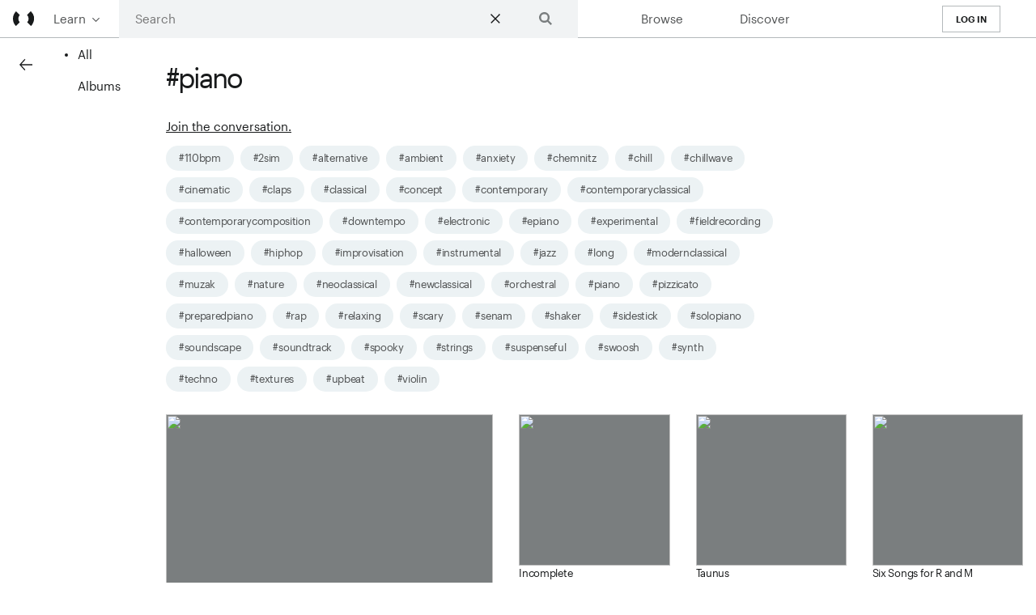

--- FILE ---
content_type: text/html; charset=utf-8
request_url: https://stream.resonate.coop/tag?term=piano
body_size: 10048
content:
<!DOCTYPE html><html lang="en" dir="ltr"><head><meta charset="utf-8"><meta http-equiv="x-ua-compatible" content="ie=edge"><title>Resonate</title><meta name="viewport" content="width=device-width,initial-scale=1"><link rel="manifest" href="/manifest.json"><link rel="preload" as="style" href="/5afd24fc5addb11a.bundle.css" onload="this.rel=&quot;stylesheet&quot;"><script src="/b38e04cf35156d84.bundle.js" defer=""></script><script>!function(e){try{var t=e.supports("preload")}catch(r){}if(!t)for(var l=document.querySelectorAll("link[rel=preload][as=style]"),n=0,a=l.length;n<a;n++){var c=document.createElement("link");c.rel="stylesheet",c.href=l[n].href,document.head.append(c)}}(document.createElement("link").relList)</script><meta charset="utf-8"><style>:root {
            --sans-serif: -apple-system, BlinkMacSystemFont, 'avenir next', avenir, helvetica, 'helvetica neue', ubuntu, roboto, noto, 'segoe ui', arial, sans-serif;
            --serif: georgia, serif;
            --code: consolas, monaco, monospace;

            --font-size-headline: 6rem;
            --font-size-subheadline: 5rem;
            --font-size-1: 6.375rem;
            --font-size-1-l: 6.375rem;
            --font-size-1-s: 5.5625rem;
            --font-size-2: 3.9375rem;
            --font-size-2-l: 3.9375rem;
            --font-size-2-s: 3.4375rem;
            --font-size-3: 2.4375rem;
            --font-size-3-l: 2.4375rem;
            --font-size-3-s: 2.125rem;
            --font-size-4: 1.5rem;
            --font-size-4-l: 1.5rem;
            --font-size-4-s: 1.3125rem;
            --font-size-5: .9375rem;
            --font-size-5-l: 0.9375rem;
            --font-size-5-s: 0.8125rem;
            --font-size-6: .8125rem;
            --font-size-6-l: 0.8125rem;
            --font-size-6-s: 0.6875rem;
            --font-size-7: .75rem;
            --font-size-7-l: 0.75rem;
            --font-size-7-s: 0.625rem;

            --font-size-vw-1: 7vw;
            --font-size-vw-2: 6vw;
            --font-size-vw-3: 5vw;
            --font-size-vw-4: 4vw;
            --font-size-vw-5: 3vw;
            --font-size-vw-6: 2vw;
            --font-size-vw-7: 1.3vw;

            --letter-spacing-tight:-.05em;
            --letter-spacing-1:.1em;
            --letter-spacing-2:.25em;

            --line-height-solid: 1;
            --line-height-title: 1.25;
            --line-height-copy: 1.5;

            --measure: 30em;
            --measure-narrow: 20em;
            --measure-wide: 34em;

            --spacing-none: 0;
            --spacing-extra-small: .25rem;
            --spacing-small: .5rem;
            --spacing-medium: 1rem;
            --spacing-large: 2rem;
            --spacing-extra-large: 4rem;
            --spacing-extra-extra-large: 8rem;
            --spacing-extra-extra-extra-large: 16rem;
            --spacing-copy-separator: 1.5em;

            --height-1: 1rem;
            --height-2: 2rem;
            --height-3: 4rem;
            --height-4: 8rem;
            --height-5: 16rem;

            --width-1: 1rem;
            --width-2: 2rem;
            --width-3: 4rem;
            --width-4: 8rem;
            --width-5: 16rem;

            --max-width-1: 1rem;
            --max-width-2: 2rem;
            --max-width-3: 4rem;
            --max-width-4: 8rem;
            --max-width-5: 16rem;
            --max-width-6: 32rem;
            --max-width-7: 48rem;
            --max-width-8: 64rem;
            --max-width-9: 96rem;

            --border-radius-none: 0;
            --border-radius-1: .125rem;
            --border-radius-2: .25rem;
            --border-radius-3: .5rem;
            --border-radius-4: 1rem;
            --border-radius-circle: 100%;
            --border-radius-pill: 9999px;

            --border-width-none: 0;
            --border-width-1: .125rem;
            --border-width-2: .25rem;
            --border-width-3: .5rem;
            --border-width-4: 1rem;
            --border-width-5: 2rem;

            --box-shadow-1: 0px 0px 4px 2px rgba( 0, 0, 0, 0.2 );
            --box-shadow-2: 0px 0px 8px 2px rgba( 0, 0, 0, 0.2 );
            --box-shadow-3: 2px 2px 4px 2px rgba( 0, 0, 0, 0.2 );
            --box-shadow-4: 2px 2px 8px 0px rgba( 0, 0, 0, 0.2 );
            --box-shadow-5: 4px 4px 8px 0px rgba( 0, 0, 0, 0.2 );

            --black: hsl(210, 4%, 10%);
            --near-black: hsl(195, 2% , 32%);
            --dark-gray: hsl(200, 2%, 49%);
            --mid-gray: hsl(197, 5%, 72%);
            --gray: hsl(197, 10%, 86%);
            --silver: #999;
            --light-silver: #aaa;
            --moon-gray: #ccc;
            --light-gray: hsl(195, 25%, 94%);
            --near-white: hsl(200, 13%, 95%);
            --white: #fff;

            --transparent:transparent;

            --black-90: rgba(0,0,0,.9);
            --black-80: rgba(0,0,0,.8);
            --black-70: rgba(0,0,0,.7);
            --black-60: rgba(0,0,0,.6);
            --black-50: rgba(0,0,0,.5);
            --black-40: rgba(0,0,0,.4);
            --black-30: rgba(0,0,0,.3);
            --black-20: rgba(0,0,0,.2);
            --black-10: rgba(0,0,0,.1);
            --black-05: rgba(0,0,0,.05);
            --black-025: rgba(0,0,0,.025);
            --black-0125: rgba(0,0,0,.0125);

            --white-90: rgba(255,255,255,.9);
            --white-80: rgba(255,255,255,.8);
            --white-70: rgba(255,255,255,.7);
            --white-60: rgba(255,255,255,.6);
            --white-50: rgba(255,255,255,.5);
            --white-40: rgba(255,255,255,.4);
            --white-30: rgba(255,255,255,.3);
            --white-20: rgba(255,255,255,.2);
            --white-10: rgba(255,255,255,.1);
            --white-05: rgba(255,255,255,.05);
            --white-025: rgba(255,255,255,.025);
            --white-0125: rgba(255,255,255,.0125);

            --dark-red:  #e7040f;
            --red:  #ff4136;
            --light-red:  #ff725c;
            --orange:  #ff6300;
            --gold:  #ffb700;
            --yellow:  #ffd700;
            --light-yellow:  #fbf1a9;
            --purple:  #5e2ca5;
            --light-purple:  #a463f2;
            --dark-pink:  #d5008f;
            --hot-pink: #ff41b4;
            --pink:  #ff80cc;
            --light-pink:  #ffa3d7;
            --dark-green:  #137752;
            --green: #A6FF7C;
            --light-green:  #9eebcf;
            --navy:  #001b44;
            --dark-blue:  #00449e;
            --blue:  #357edd;
            --light-blue:  #96ccff;
            --lightest-blue:  #cdecff;
            --washed-blue:  #f6fffe;
            --washed-green:  #e8fdf5;
            --washed-yellow:  #fffceb;
            --washed-red:  #ffdfdf;
          }</style><link rel="preload" as="font" crossorigin="" href="https://static.resonate.is/fonts/Graphik-Semibold.woff2"><link rel="preload" as="font" crossorigin="" href="https://static.resonate.is/fonts/Graphik-Semibold.woff"><link rel="preload" as="font" crossorigin="" href="https://static.resonate.is/fonts/Graphik-Regular.woff2"><link rel="preload" as="font" crossorigin="" href="https://static.resonate.is/fonts/Graphik-Regular.woff"><link rel="apple-touch-icon" sizes="180x180" href="https://static.resonate.is/pwa_assets/apple-touch-icon.png"><link rel="icon" type="image/png" sizes="32x32" href="https://static.resonate.is/pwa_assets/favicon-32x32.png"><link rel="icon" type="image/png" sizes="16x16" href="https://static.resonate.is/pwa_assets/favicon-16x16.png"><meta name="fragment" content="!"><meta name="msapplication-TileColor" content="#ffffff"><meta name="theme-color" content="#ffffff"><style>.no-js { display: none }</style><noscript><style>.no-js { display: block!important }
        .js { display: none }</style></noscript></head><body><div id="app"><header role="banner" class="bg-white black bg-white--light black--light bg-black--dark white--dark fixed sticky-l left-0 top-0-l bottom-0 right-0 w-100 z-9999 flex items-center bt bt-0-l bb-l bw b--mid-gray b--mid-gray--light b--near-black--dark" style="height:3rem;height:calc(3rem - 1px)"><h1 class="ma0 pa0 h-100"><a class="link flex items-center flex-shrink-0 h-100 ph2 ml2 overflow-hidden" href="/discover" title="Resonate"><svg viewbox="0 0 16 16" class="icon icon-logo icon--sm"><use xlink:href="#icon-logo"></use></svg></a></h1><nav role="navigation" class="relative dropdown-navigation--focus"><ul role="menu" class="list ma0 pa0 bg-white bg-white--light bg-black--dark bg-transparent-l fixed w-100 w-auto-l top-0 left-0 flex relative-l flex-l bb bb-0-l bw b--mid-gray b--mid-gray--light b--near-black--dark"><li class="flex flex-auto-l w-100-l justify-center" tabindex="0" role="menuitem"><button title="Open learn menu" class="bg-transparent near-black near-black--light near-white--dark bn dropdown-toggle grow pa3"><div class="flex justify-center items-center"><span>Learn</span><div class="ph2"><svg viewbox="0 0 16 16" class="icon icon-caret-down icon--xxs"><use xlink:href="#icon-caret-down"></use></svg></div></div></button><ul role="menu" class="bg-white black bg-black--dark white--dark bg-white--light black--light ba bw b--mid-gray b--mid-gray--light b--near-black--dark list ma0 pa0 absolute right-0 dropdown z-999 top-100" style="left:0;width:120px"><li><a class="link db w-100 ph3 pv2 bg-animate hover-bg-light-gray hover-bg-light-gray--light hover-bg-dark-gray--dark" href="https://resonate.coop/pricing" target="_blank">Pricing</a></li><li><a class="link db w-100 ph3 pv2 bg-animate hover-bg-light-gray hover-bg-light-gray--light hover-bg-dark-gray--dark" href="https://resonate.coop/coop" target="_blank">The Co-op</a></li><li><a class="link db w-100 ph3 pv2 bg-animate hover-bg-light-gray hover-bg-light-gray--light hover-bg-dark-gray--dark" href="/faq">FAQ</a></li><li><a class="link db w-100 ph3 pv2 bg-animate hover-bg-light-gray hover-bg-light-gray--light hover-bg-dark-gray--dark" href="https://community." target="_blank">Forum</a></li></ul></li><li class="flex w-100 justify-end clip-l" role="menuitem"><button class="dn-l mr4 bn bg-transparent pa0"><div class="flex items-center justify-center"><svg viewbox="0 0 16 16" class="icon icon-search icon--sm"><use xlink:href="#icon-search"></use></svg></div></button></li></ul></nav><div class="search flex-l justify-center-l w-100-l"><button class="js bn dn db-l bg-transparent flex-l justify-center-l w-100-l flex-l items-center pointer" onclick="style=&quot;height:3rem&quot"><svg viewbox="0 0 16 16" class="icon icon-search icon--sm"><use xlink:href="#icon-search"></use></svg> <span class="db pl3 near-black near-black--light near-white--dark">Search</span></button></div><nav role="navigation" aria-label="Main navigation" class="dropdown-navigation flex w-100 flex-auto justify-end-l"><ul class="flex list ma0 pa0 w-100 w-90-l justify-around items-center mr3" role="menu"><li class="flex flex-auto w-100 justify-center relative" role="menuitem"><a href="/artists" class="dn db-l link near-black near-black--light near-white--dark pv2 ph3">Browse</a> <a href="javascript:;" class="db dn-l link near-black near-black--light near-white--dark pv2 ph3" title="Open Browse Menu">Browse</a></li><li class="flex flex-auto w-100 justify-center relative" role="menuitem"><a href="/discover" class="link db near-black near-black--light near-white--dark pv2 ph3">Discover</a></li><li class="flex flex-auto w-100 justify-center" role="divider"></li><li class="dn flex-auto justify-center w-100 grow" role="menuitem"><a class="link pv1 ph3 ttu ba b--mid-gray b--dark-gray--dark db f6 b white-space-no-wrap" href="undefined/api/v3/user/connect/resonate">Log In</a></li><li class="flex flex-auto w-100 justify-center" role="divider"></li><li class="dn flex-auto justify-center w-100" role="menuitem"><button title="Open menu" class="bg-transparent bn dropdown-toggle w-100 pa2 grow"><span class="flex justify-center items-center"><div class="fl w-100 mw2"><div class="db aspect-ratio aspect-ratio--1x1 bg-dark-gray bg-dark-gray--dark"><figure class="ma0"><img src="data:image/svg+xml;charset=utf-8,%3Csvg xmlns%3D&#039;http%3A%2F%2Fwww.w3.org%2F2000%2Fsvg&#039; width%3D&#039;60&#039; height%3D&#039;60&#039; viewBox%3D&#039;0 0 60 60&#039;%2F%3E" width="60" height="60" class="aspect-ratio--object z-1"><figcaption class="clip"></figcaption></figure></div></div><div class="ph2"><svg viewbox="0 0 16 16" class="icon icon-caret-down icon--xxs"><use xlink:href="#icon-caret-down"></use></svg></div></span></button><ul class="bg-white black bg-black--dark white--dark bg-white--light black--light ba bw b--mid-gray b--mid-gray--light b--near-black--dark list ma0 pa0 absolute right-0 dropdown z-999 bottom-100 top-100-l" style="width:100vw;left:auto;max-width:18rem;margin-top:-1px" role="menu"><li role="menuitem" class="pt3"><div class="flex flex-auto items-center ph3"><span class="b"></span></div></li><li class="bb bw b--mid-gray b--mid-gray--light b--near-black--dark mv3" role="separator"></li><li class="dn items-center ph3" role="menuitem"><b>0</b><div class="flex flex-auto justify-end"></div></li><li class="bb bw b--mid-gray b--mid-gray--light b--near-black--dark mt3 mb2" role="separator"></li><li class="mb1" role="menuitem"><div class="theme-switcher-component flex flex-column w-100 pa2"><fieldset class="ma0 pa0 bn"><legend class="lh-copy f5 clip">Theme</legend><div class="flex w-100"><div class="flex items-center flex-auto"><input tabindex="-1" type="radio" name="theme" id="chooseDark" value="dark"><label tabindex="0" class="flex flex-auto items-center justify-center w-100" for="chooseDark"><div class="pv3 flex justify-center w-100 flex-auto"><svg viewbox="0 0 16 16" class="icon icon-circle icon--sm icon icon--sm fill-white fill-black--dark fill-white--light"><use xlink:href="#icon-circle"></use></svg></div><div class="pv3 flex w-100 flex-auto">Dark</div></label></div><div class="flex items-center flex-auto"><input tabindex="-1" type="radio" name="theme" checked="" id="chooseLight" value="light"><label tabindex="0" class="flex flex-auto items-center justify-center w-100" for="chooseLight"><div class="pv3 flex justify-center w-100 flex-auto"><svg viewbox="0 0 16 16" class="icon icon-circle icon--sm icon icon--sm fill-white fill-black--dark fill-white--light"><use xlink:href="#icon-circle"></use></svg></div><div class="pv3 flex w-100 flex-auto">Light</div></label></div><div class="flex items-center flex-auto"><input tabindex="-1" type="radio" name="theme" id="chooseAuto" value="auto"><label tabindex="0" class="flex flex-auto items-center justify-center w-100" for="chooseAuto"><div class="pv3 flex justify-center w-100 flex-auto"><svg viewbox="0 0 16 16" class="icon icon-circle icon--sm icon icon--sm fill-white fill-black--dark fill-white--light"><use xlink:href="#icon-circle"></use></svg></div><div class="flex flex-auto w-100 pv3">Auto</div></label></div></div></fieldset></div></li><li class="bb bw b--mid-gray b--mid-gray--light b--near-black--dark mv2" role="separator"></li><li class="mb1" role="menuitem"><a class="link db pv2 pl3" target="_blank" href="/account">Account</a></li><li class="mb1" role="menuitem"><a class="link db pv2 pl3" href="/faq">FAQ</a></li><li class="mb1" role="menuitem"><a class="link db pv2 pl3" target="blank" href="https:///support">Support</a></li><li class="mb1" role="menuitem"><a class="link db pv2 pl3" href="/settings">Settings</a></li><li class="bb bw b--mid-gray b--mid-gray--light b--near-black--dark mb3" role="separator"></li><li class="dn pr3 pb3" role="menuitem"><div class="flex justify-end"><button type="button" class="ttu near-black near-black--light near-white--dark f6 ba b--mid-gray b--mid-gray--light b--dark-gray--dark pv2 ph4 bg-transparent bn bn b flex-shrink-0 f5 grow" style="outline:solid 1px var(--near-black);outline-offset:-1px">Log out</button></div></li></ul></li></ul></nav></header><main class="flex flex-column flex-auto pb6"><div class="flex flex-column flex-row-l flex-auto w-100"><div class="flex flex-column sticky top-0 top-3-l z-999"><div class="sticky top-0 z-999 top-3-l z-999 bg-near-black bg-transparent-l"><button class="bg-white black bg-black--dark white--dark bg-white--light black--light br1 bn w2 h2 ma2 ma3-l" style="padding:0"><div class="flex items-center justify-center"><svg viewbox="0 0 16 16" class="icon icon-arrow icon--sm"><use xlink:href="#icon-arrow"></use></svg></div></button></div></div><nav role="navigation" aria-label="Search navigation" class="dn db-l"><ul class="sticky list menu ma0 pa0 flex flex-column justify-around z-999" style="top:3rem" role="menu"><li class="relative flex justify-center w-100 active"><a class="link db dim pv2 ph4 mr2 w-100" href="/tag?term=piano">All</a></li></ul></nav><div class="flex flex-auto flex-column min-vh-100"><div class="mh3"><h2 class="lh-title f3 fw1">#piano</h2><div><a target="_blank" href="https://community.resonate.is/tag/piano">Join the conversation.</a><ul class="list ma0 pa0 pv2 flex flex-wrap mw7"></ul></div><ul class="list ma0 pa0 ml-3 mr-3"></ul></div><div class="pagination flex flex-column flex-row-ns items-center justify-center mv4"><a href="/tag?term=piano&amp;page=0" class="o-20 link ph3 pv2 mh2" style="cursor:not-allowed" title="Go to page 0"><svg viewbox="0 0 16 16" class="icon icon-arrow icon--sm"><use xlink:href="#icon-arrow"></use></svg></a><ul class="list ma0 pa0 mv3 flex flex-wrap justify-center"><li class="mh2 mb2"><a href="/tag?term=piano&amp;page=1" class="link dim pa2 b" style="font-feature-settings:&quot;tnum&quot;;font-variant-numeric:tabular-nums" title="Go to page 1">1</a></li></ul><a href="/tag?term=piano&amp;page=2" class="o-20 link ph3 pv2 mh2" style="cursor:not-allowed" title="Go to page 2"><svg viewbox="0 0 16 16" class="icon icon-arrow icon--sm flip-x"><use xlink:href="#icon-arrow"></use></svg></a></div></div></div></main><footer class="footer-component bg-black white flex flex-column flex-row-reverse-l flex-row-l pt4 pb5"><div class="flex flex-auto flex-column items-start flex-row-l justify-around-l mh4 mh3-l"><div class="flex flex-column h-100"><dl><dt class="ttu mb2">Learn</dt><dd class="ma0 pb2"><a class="link mid-gray pa0 lh-copy" href="https://resonate.coop/pricing" target="_blank" rel="noopener noreferer">Pricing</a></dd><dd class="ma0 pb2"><a class="link mid-gray pa0 lh-copy" href="https://resonate.coop/coop" target="_blank" rel="noopener noreferer">The Co-op</a></dd><dd class="ma0 pb2"><a class="link mid-gray pa0 lh-copy" href="https://community.resonate.coop/c/blog/104" target="_blank" rel="noopener noreferer">Blog</a></dd><dd class="ma0 pb2"><a class="link mid-gray pa0 lh-copy" href="https://community.resonate.coop/docs" target="_blank" rel="noopener noreferer">Handbook</a></dd></dl><p class="dark-gray f5 ttu">© 2015-2026 Resonate Coop</p></div><div class="flex flex-column h-100"><dl><dt class="ttu mb2">Community</dt><dd class="ma0 pb2"><a class="link mid-gray pa0 lh-copy" href="https://resonate.coop/join" target="_blank" rel="noopener noreferer">Join</a></dd><dd class="ma0 pb2"><a class="link mid-gray pa0 lh-copy" href="https://resonate.coop/volunteering" target="_blank" rel="noopener noreferer">Volunteering</a></dd><dd class="ma0 pb2"><a class="link mid-gray pa0 lh-copy" href="https://resonate.coop/team" target="_blank" rel="noopener noreferer">Team</a></dd><dd class="ma0 pb2"><a class="link mid-gray pa0 lh-copy" href="https://community.resonate.coop" target="_blank" rel="noopener noreferer">Forum</a></dd></dl><div class="flex flex-column h-100 justify-end"><p class="dark-gray f5"><a class="link ttu" href="https://resonate.coop/terms-conditions">Terms + Conditions</a></p></div></div><div class="flex flex-column h-100"><dl><dt class="ttu mb2">Connect</dt><dd class="ma0 pb2"><a class="link mid-gray ttu pa0 lh-copy mr2" href="https://twitter.com/resonatecoop" target="_blank" rel="noopener noreferer">TW</a> <a class="link mid-gray ttu pa0 lh-copy mr2" href="https://www.facebook.com/resonatecoop" target="_blank" rel="noopener noreferer">FB</a> <a class="link mid-gray ttu pa0 lh-copy mr2" href="https://www.instagram.com/resonate_coop/" target="_blank" rel="noopener noreferer">IG</a> <a class="link mid-gray ttu pa0 lh-copy mr2" href="https://resonate.coop/new/the-blog/feed/" target="_blank" rel="noopener noreferer">RSS</a></dd><dd class="ma0 pb2"><a class="link mid-gray pa0 lh-copy" href="https://resonate.coop/contact" target="_blank" rel="noopener noreferer">Contact</a></dd></dl><div class="flex flex-column h-100 justify-end"><p class="dark-gray f5"><a class="link ttu" href="https://resonate.coop/privacy-policy">Privacy Policy</a></p></div></div><div class="mb4 mb0-l flex flex-column h-100"><dl><dt class="ttu mb2">Code</dt><dd class="ma0 pb2"><a class="link mid-gray pa0 lh-copy" href="https://docs.resonate.coop" target="_blank" rel="noopener noreferer">Documentation</a></dd><dd class="ma0 pb2"><a class="link mid-gray pa0 lh-copy" href="https://github.com/resonatecoop" target="_blank" rel="noopener noreferer">GitHub</a></dd><dd class="ma0 pb2"><a class="link mid-gray pa0 lh-copy" href="https://github.com/resonatecoop/resonate/issues" target="_blank" rel="noopener noreferer">Report a problem</a></dd><dd class="ma0 pb2"><a class="link mid-gray pa0 lh-copy" href="https://opencollective.com/resonate" target="_blank" rel="noopener noreferer">Donate</a></dd></dl><div class="flex flex-column h-100 justify-end"><p class="dark-gray f5">7.2.1</p></div></div></div><div><a href="/" title="Resonate" class="link dib"><svg viewbox="0 0 16 16" class="icon icon-resonate icon--full-width fill-white mh4 mh3-l pa3"><use xlink:href="#icon-resonate"></use></svg></a></div></footer></div><svg xmlns="http://www.w3.org/2000/svg" xmlns:xlink="http://www.w3.org/1999/xlink" style="display:none" width="100" height="100"><symbol viewbox="0 0 100 100" id="icon-logo"><path d="M25.5 50.6c0-6.9 2.8-13.1 7.4-17.6L15 15l-.3.3a49.8 49.8 0 0 0-.3 70.3l18-18a24.4 24.4 0 0 1-6.8-17ZM96 70.1a49.7 49.7 0 0 0-10.7-54.8L85 15 67 33a24.4 24.4 0 0 1 .6 34.6l18 18c4.4-4.5 8-9.7 10.4-15.5Z"></path></symbol><symbol viewbox="0 0 100 100" id="icon-play"><path d="M2 98c-.3 0-.7-.1-1-.3-.7-.4-1-1-1-1.7V4c0-.7.3-1.3 1-1.6a2 2 0 0 1 2-.1l95.8 46c.8.3 1.2.9 1.2 1.7 0 .8-.4 1.4-1.2 1.8L3 97.8a4 4 0 0 1-1 .2z"></path></symbol><symbol viewbox="0 0 100 100" id="icon-pause"><path d="M35.9 100H2a2 2 0 0 1-1.5-.6A2 2 0 0 1 0 98V2.1C0 1.5.2 1 .6.6A2 2 0 0 1 2 0H36a2 2 0 0 1 1.5.6c.4.4.6.9.6 1.5v95.8a2 2 0 0 1-.6 1.5 2 2 0 0 1-1.5.6zm62 0H65.1a2 2 0 0 1-1.5-.6A2 2 0 0 1 63 98V2.1c0-.6.2-1.1.6-1.5A2 2 0 0 1 65 0h32.8a2 2 0 0 1 1.5.6c.4.4.6.9.6 1.5v95.8a2 2 0 0 1-.6 1.5 2 2 0 0 1-1.5.6z"></path></symbol><symbol viewbox="0 0 100 100" id="icon-previous"><path d="M92 97V0L27 51V0H8v100h19V55z"></path></symbol><symbol viewbox="0 0 100 100" id="icon-next"><path d="M8 97V0l65 51V0h19v100H73V55z"></path></symbol><symbol viewbox="0 0 100 100" id="icon-check"><path d="M30.3 88l-.7 1L0 58.7 6.5 52l23 23.5 64-65.5 6.5 6.7-63.9 65.6z"></path></symbol><symbol viewbox="0 0 100 100" id="icon-volume"><path d="M77.2 98.3l-5.7-5.6c-.9-1-.9-2 0-3A54.7 54.7 0 0 0 86 36.2c-2.5-9.4-7.3-17.8-14.4-24.9-1-.9-1-1.8 0-2.8l5.7-5.7c1-1 1.9-1 2.8 0A66.4 66.4 0 0 1 97.6 33a65.5 65.5 0 0 1 0 34.8c-3 11.6-8.9 21.7-17.6 30.4-1 1-1.9 1-2.8 0zM64.3 82.6c-1 1-1.9 1-2.8 0L55.8 77c-.9-1-.9-2 0-3a32.1 32.1 0 0 0 9.8-23.5c0-9.2-3.3-17-9.8-23.6-1-.9-1-1.8 0-2.8l5.7-5.7c1-1 1.9-1 2.8 0a44.2 44.2 0 0 1 11.8 20.4c2.1 7.8 2.1 15.6 0 23.4-2 7.8-6 14.6-11.8 20.4zm-22-70.5v76.8a2 2 0 0 1-1.2 1.9c-.9.3-1.6.2-2.2-.4L17.3 68.7H2c-.5 0-1-.2-1.3-.6-.5-.3-.7-.8-.7-1.4V34.3c0-.6.2-1 .7-1.4.3-.4.8-.6 1.3-.6h15.3l21.6-21.7c.6-.6 1.3-.7 2.2-.4a2 2 0 0 1 1.3 1.9z"></path></symbol><symbol viewbox="0 0 100 100" id="icon-info"><path d="M50 100A50 50 0 1 0 50 0a50 50 0 0 0 0 100zm7.8-15.5H42V44.3h15.8v40.2zm.7-58.6c0 4.6-3.7 8-8.7 8-5 0-8.6-3.4-8.6-8 0-4.7 3.7-8.3 8.6-8.3 1.6 0 3 .4 4.3 1a8 8 0 0 1 4.4 7.3z"></path></symbol><symbol viewbox="0 0 100 100" id="icon-random"><path d="M73.6 22.8V14L100 26.8 73.6 39.6v-8.7C62.3 30.9 56 36 46.4 51 56 66 62.3 71 73.6 71.2v-8.7L100 75.3 73.6 88.1v-8.8c-14 0-21.9-5.7-32-20.7-12.2 19.7-20.8 27-37.5 27a4 4 0 1 1 0-8.1c13.6 0 20.4-6.3 32.1-25.4l.6-1-.6-1C24.5 30.8 17.7 24.5 4.1 24.5a4 4 0 1 1 0-8c16.7 0 25.3 7.2 37.6 26.9 10-15 17.9-20.7 31.9-20.7z"></path></symbol><symbol viewbox="0 0 100 100" id="icon-share"><path d="M81.54 36.57A18.38 18.38 0 0 0 100 18.28C100 8.18 91.72 0 81.54 0a18.37 18.37 0 0 0-18.47 18.28c0 1.56.21 3.07.58 4.52L32.84 38.28a18.5 18.5 0 0 0-14.38-6.8A18.37 18.37 0 0 0 0 49.76c0 10.1 8.26 18.28 18.46 18.28 5.58 0 10.58-2.45 13.96-6.33l31.15 15.74A18.37 18.37 0 0 0 81.54 100 18.38 18.38 0 0 0 100 81.72c0-10.1-8.28-18.29-18.46-18.29A18.5 18.5 0 0 0 67.1 70.3L36.25 54.71a18.28 18.28 0 0 0 .16-9.3l30.86-15.52a18.5 18.5 0 0 0 14.27 6.68z"></path></symbol><symbol viewbox="0 0 100 100" id="icon-dropdown"><path d="M0 40h20v20H0zM40 40h20v20H40zM80 40h20v20H80z"></path></symbol><symbol viewbox="0 0 100 100" id="icon-star"><path d="M99.4 41L75 65.3l6.1 32.3c.2 1-.1 1.6-.9 2.1-.3.2-.7.3-1.2.3-.4 0-.8 0-1.1-.3l-28-18-28 18c-.8.5-1.5.5-2.3 0-.8-.5-1-1.2-1-2L25 65.1.6 41.1c-.6-.7-.8-1.4-.4-2.3a2 2 0 0 1 2-1.3H34L48 1.4c.4-1 1-1.4 2-1.4s1.6.5 2 1.4l14 36h31.9c.9 0 1.6.5 2 1.4.3.9.1 1.6-.5 2.3z"></path></symbol><symbol viewbox="0 0 100 100" id="icon-plus"><path d="M60.4 100H39.6a2 2 0 0 1-1.5-.6 2 2 0 0 1-.6-1.5V62.5H2.1a2 2 0 0 1-1.5-.6 2 2 0 0 1-.6-1.5V39.6c0-.6.2-1.1.6-1.5a2 2 0 0 1 1.5-.6h35.4V2.1c0-.6.2-1.1.6-1.5a2 2 0 0 1 1.5-.6h20.8a2 2 0 0 1 1.5.6c.4.4.6.9.6 1.5v35.4h35.4a2 2 0 0 1 1.5.6c.4.4.6.9.6 1.5v20.8a2 2 0 0 1-.6 1.5 2 2 0 0 1-1.5.6H62.5v35.4a2 2 0 0 1-.6 1.5 2 2 0 0 1-1.5.6z"></path></symbol><symbol viewbox="0 0 100 100" id="icon-search"><path d="M74.7 63.9L100 89.2 89.2 100 63.9 74.7A40.9 40.9 0 1174.7 64zM41 66.5a25.6 25.6 0 100-51.2 25.6 25.6 0 000 51.2z"></path></symbol><symbol viewbox="0 0 100 100" id="icon-close"><path d="M50 42.5L8.4 0 0 8.6 41.6 51 2 91.4l8.4 8.6L50 59.6 89.6 100l8.4-8.6L58.4 51 100 8.6 91.6 0z"></path></symbol><symbol viewbox="0 0 100 100" id="icon-circle"><circle cx="50" cy="50" r="45" stroke-width="10"></circle></symbol><symbol viewbox="0 0 100 100" id="icon-square"><rect width="100" height="100" stroke-width="10"></rect></symbol><symbol viewbox="0 0 100 100" id="icon-add-fat"><path d="M50 100A50 50 0 1 1 50 0a50 50 0 0 1 0 100zm-4.5-26h9.4V55.8h17V47h-17V28.6h-9.4V47h-17v8.7h17V74z"></path></symbol><symbol viewbox="0 0 100 100" id="icon-arrow"><path d="M100 54.1H15l30.7 34.2-5.5 6.2L0 49.7 40.2 5l5.5 6.1L15 45.4h85z"></path></symbol><symbol viewbox="0 0 100 100" id="icon-download"><path d="M85 100H15.8c-.6 0-1-.2-1.3-.6-.3-.4-.5-.9-.5-1.5V85.4c0-.6.2-1.1.5-1.5.3-.4.7-.6 1.3-.6H85c.5 0 .9.2 1.2.6.3.4.5.9.5 1.5V98c0 .6-.2 1.1-.5 1.5-.3.4-.7.6-1.2.6zm1.2-67.2L51.6 74.4c-.4.4-.9.6-1.2.6-.4 0-.8-.2-1.3-.6L14.5 32.8c-.5-.7-.6-1.4-.4-2.4.3-.8.9-1.2 1.7-1.2h19V2c0-.6.2-1.1.5-1.5.3-.4.7-.6 1.2-.6h27.7c.5 0 1 .2 1.3.6.3.4.4.9.4 1.5v27h19c.8 0 1.4.5 1.7 1.3.3 1 .1 1.7-.4 2.4z"></path></symbol><symbol viewbox="0 0 18 18" id="icon-counter"><circle cx="2" cy="3" r="2"></circle><circle cx="9" cy="3" r="2"></circle><circle cx="16" cy="3" r="2"></circle><circle cx="2" cy="9" r="2"></circle><circle cx="9" cy="9" r="2"></circle><circle cx="16" cy="9" r="2"></circle><circle cx="2" cy="16" r="2"></circle><circle cx="9" cy="16" r="2"></circle><circle cx="16" cy="16" r="2"></circle></symbol><symbol viewbox="0 0 100 100" id="icon-caret-down"><path d="M50 63l42-42 8 8-50 50L0 29l8-8z"></path></symbol><symbol viewbox="0 0 315 44" id="icon-logo-wordmark"><path d="M101.5 8H97v28.5h4.5V20.9c0-7 3.7-8.8 9.4-9V7.5c-5.1.1-7.6 2.4-9.4 5.6V8Z"></path><path fill-rule="evenodd" clip-rule="evenodd" d="M112.4 22.1v.5c0 8.7 5.7 14.4 13.7 14.4 6.5 0 11.2-3 12.2-8.7h-4.5c-.6 3.3-3.2 5-7.6 5-5.8 0-9-3.7-9.1-10.1h21.4v-1.5c0-10.2-6.2-14.1-12.8-14.1-7.8 0-13.3 6-13.3 14.5Zm13.3-10.8c4.7 0 7.7 2.4 8.2 8.2h-16.7c.8-5 3.9-8.2 8.5-8.2Z"></path><path d="M146.9 27.7h-4.4c.3 5.9 4.3 9.3 11.1 9.3 7 0 10.5-3.5 10.5-8.7 0-6-4.2-7.3-10-8.4-5.2-1-6.7-2-6.7-4.5 0-2.4 2.2-4 5.4-4 3.6 0 5.3 1.3 6 4.4h4.3c-.7-6.2-5.1-8.2-10.2-8.2-4.5 0-9.6 2.7-9.6 8 0 5 2.5 7 9.8 8.3 4.5.9 6.7 1.8 6.7 4.8s-2 4.5-6.2 4.5c-4.6 0-6.4-2-6.7-5.5ZM203.8 8h-4.5v28.5h4.5V19.3c0-5.1 3.7-7.8 8-7.8 4.5 0 6.6 2.2 6.6 7.2v17.8h4.5V19c0-8.2-4.1-11.4-10-11.4-4.7 0-7.8 2.3-9.1 5V8Z"></path><path fill-rule="evenodd" clip-rule="evenodd" d="M241.4 19.8c-7.3 0-14.2 2.2-14.2 8.8 0 5.8 4.2 8.4 9.4 8.4 4.2 0 6.8-1.4 8.9-4v3.5h4.5V17.7c0-7.9-5-10.1-10.4-10.1-5.5 0-10.6 2.4-11.2 8.8h4.5c.4-3.4 2.6-5 6.5-5 4.3 0 6 1.8 6 6.3v2.1h-4Zm4 3.2v3.5c0 4.5-3.6 6.9-8.3 6.9-4 0-5.4-1.8-5.4-4.8 0-4.2 4.2-5.6 9.9-5.6h3.9Z"></path><path d="M257.6 11.9v17.5c0 4.4 2.5 7.5 7.6 7.5 1.9 0 3-.3 3.9-.6v-3.8c-1 .4-2 .6-3.5.6-2.3 0-3.5-1.4-3.5-4.2V12h6.6V8h-6.6V1.6h-4.5v6.5h-4.1v3.8h4Z"></path><path fill-rule="evenodd" clip-rule="evenodd" d="M272.1 22.1v.5c0 8.7 5.7 14.4 13.8 14.4 6.4 0 11.1-3 12.1-8.7h-4.5c-.6 3.3-3.2 5-7.6 5-5.8 0-8.9-3.7-9.1-10.1h21.4v-1.5c0-10.2-6.2-14.1-12.8-14.1-7.8 0-13.3 6-13.3 14.5Zm13.3-10.8c4.7 0 7.8 2.4 8.2 8.2H277c.7-5 3.8-8.2 8.4-8.2ZM166.6 22a14.7 14.7 0 1 1 29.4 0 14.7 14.7 0 0 1-29.4 0Zm14.7 11c6.2 0 10-4.3 10-10.7v-.4c0-6.6-3.9-10.8-10-10.8s-10 4.2-10 10.7v.5c0 6.5 3.8 10.7 10 10.7Z"></path><path d="M16.3 22.5c0-4.2 1.7-8 4.4-10.6L10 .9l-.2.2a30 30 0 0 0-.2 42.5l10.9-10.9a14.7 14.7 0 0 1-4.1-10.2Zm42.5 11.7a30 30 0 0 0-6.4-33l-.2-.2-10.9 10.9a14.8 14.8 0 0 1 .4 20.8l10.9 10.9a30 30 0 0 0 6.2-9.4Z"></path></symbol><symbol viewbox="0 0 74 74" id="icon-resonate"><path d="M0 2.38h1.66v1.87c.66-1.18 1.56-2 3.44-2.05v1.55c-2.1.1-3.44.76-3.44 3.34v5.73H0V2.38zM5.66 7.7v-.15c0-3.16 2.02-5.36 4.9-5.36 2.41 0 4.7 1.46 4.7 5.2v.53H7.36c.08 2.38 1.22 3.7 3.36 3.7 1.62 0 2.56-.6 2.78-1.82h1.66c-.36 2.1-2.1 3.2-4.46 3.2-2.95 0-5.05-2.08-5.05-5.3zm7.9-1.11c-.17-2.16-1.29-3.02-3-3.02-1.7 0-2.84 1.16-3.12 3.02h6.11zM16.73 9.6h1.62c.12 1.24.78 2.02 2.46 2.02 1.58 0 2.28-.54 2.28-1.65 0-1.1-.82-1.46-2.44-1.76-2.72-.5-3.64-1.26-3.64-3.07 0-1.94 1.9-2.94 3.54-2.94 1.88 0 3.5.76 3.78 3.02h-1.6c-.24-1.14-.88-1.64-2.2-1.64-1.2 0-1.98.6-1.98 1.5 0 .93.52 1.32 2.44 1.65 2.16.4 3.68.88 3.68 3.1 0 1.9-1.3 3.17-3.84 3.17-2.5 0-4-1.26-4.1-3.4zM37.61 2.38h1.66v1.65c.48-.97 1.64-1.83 3.36-1.83 2.16 0 3.68 1.18 3.68 4.21v6.41h-1.66V6.29c0-1.83-.78-2.65-2.46-2.65-1.54 0-2.92.97-2.92 2.85v6.33H37.6V2.38zM47.87 9.93c0-2.42 2.56-3.24 5.23-3.24h1.5v-.76c0-1.66-.64-2.36-2.24-2.36-1.43 0-2.23.6-2.4 1.88h-1.65c.22-2.38 2.12-3.25 4.14-3.25 2 0 3.81.82 3.81 3.73v6.89H54.6V11.5a3.77 3.77 0 01-3.25 1.5c-1.95 0-3.48-.94-3.48-3.07zm6.73-.76v-1.3h-1.43c-2.1 0-3.64.52-3.64 2.06 0 1.08.52 1.75 1.98 1.75 1.75 0 3.1-.9 3.1-2.51zM59.05 10.2V3.78h-1.5v-1.4h1.5V0h1.66v2.38h2.43v1.4h-2.43v6.26c0 1.02.46 1.52 1.3 1.52.51 0 .91-.08 1.27-.22v1.4c-.33.12-.74.22-1.42.22-1.9 0-2.81-1.12-2.81-2.76zM64.4 7.7v-.15c0-3.16 2.02-5.36 4.9-5.36 2.42 0 4.7 1.46 4.7 5.2v.53h-7.88c.08 2.38 1.22 3.7 3.36 3.7 1.62 0 2.56-.6 2.77-1.82h1.66c-.36 2.1-2.1 3.2-4.45 3.2-2.96 0-5.06-2.08-5.06-5.3zm7.9-1.11c-.16-2.16-1.28-3.02-3-3.02-1.7 0-2.84 1.16-3.12 3.02h6.12zM31 2.1a5.4 5.4 0 100 10.82A5.4 5.4 0 0031 2.1zm3.7 5.5c0 2.35-1.43 3.93-3.7 3.93-2.28 0-3.68-1.55-3.68-3.93v-.16c0-2.4 1.42-3.95 3.69-3.95 2.24 0 3.68 1.55 3.68 3.97v.14z"></path></symbol></svg><script>window.initialState=JSON.parse('{"components":{"header":{"user":{"uid":0,"ownedGroups":[]},"credits":0,"machine":{"scopes":["library","browse","search","logoutDialog"],"transitions":{"library":{"transitions":{"on":{"toggle":"off"},"off":{"toggle":"on"}},"state":"off","submachines":{},"_submachine":null,"_name":"nanobus","_starListeners":[],"_listeners":{}},"browse":{"transitions":{"on":{"toggle":"off"},"off":{"toggle":"on"}},"state":"off","submachines":{},"_submachine":null,"_name":"nanobus","_starListeners":[],"_listeners":{}},"search":{"transitions":{"on":{"toggle":"off"},"off":{"toggle":"on"}},"state":"off","submachines":{},"_submachine":null,"_name":"nanobus","_starListeners":[],"_listeners":{}},"logoutDialog":{"transitions":{"open":{"close":"close"},"close":{"open":"open"}},"state":"close","submachines":{},"_submachine":null,"_name":"nanobus","_starListeners":[],"_listeners":{}}},"_name":"nanobus","_starListeners":[],"_listeners":{"search:toggle":[null],"logoutDialog:open":[null],"nav:toggle":[null],"browse:toggle":[null],"library:toggle":[null]}},"resolved":false,"href":"/tag"},"theme-switcher-header":{"machine":{"scopes":["theme"],"transitions":{"theme":{"transitions":{"dark":{"toggle":"light"},"light":{"toggle":"dark"}},"state":"light","submachines":{},"_submachine":null,"_name":"nanobus","_starListeners":[],"_listeners":{}}},"_name":"nanobus","_starListeners":[],"_listeners":{"theme:toggle":[null]}}},"tag-pagination":{"page":1,"pages":1,"href":"/tag"},"footer":{}},"events":{"DOMCONTENTLOADED":"DOMContentLoaded","DOMTITLECHANGE":"DOMTitleChange","REPLACESTATE":"replaceState","PUSHSTATE":"pushState","NAVIGATE":"navigate","POPSTATE":"popState","RENDER":"render"},"cache":null,"href":"/tag","query":{"term":"piano"},"route":"tag","params":{},"meta":{},"version":"7.2.1","beta":false,"messages":[],"title":"Resonate","credits":0,"resolved":false,"library":{"items":[]},"user":{"uid":0,"ownedGroups":[]},"tracks":[],"albums":[],"notification":{"permission":false},"label":{"data":{},"artists":{"items":[],"numberOfPages":1},"discography":{"items":[],"numberOfPages":1},"albums":{"items":[],"numberOfPages":1},"tracks":[]},"labels":{"items":[],"numberOfPages":1},"artists":{"items":[],"numberOfPages":1},"artist":{"data":{},"label":{},"artists":{"items":[],"numberOfPages":1},"discography":{"items":[],"numberOfPages":1},"latestRelease":{"items":[]},"topTracks":{"items":[]},"tracks":[]},"u":{"data":[],"playlists":{"items":[],"numberOfPages":1}},"latestTracks":{"count":0,"items":[]},"track":{"data":{"track":{}}},"tag":{"items":[],"notFound":false,"count":0},"playlist":{"data":{}},"playlists":{"items":[]},"featuredReleases":{"items":[]},"releases":{"items":[]},"release":{"data":{"images":{}},"tracks":[]},"search":{"notFound":false,"q":"","results":[],"placeholder":"search by name, artist, album, tag"}}')</script></body></html>